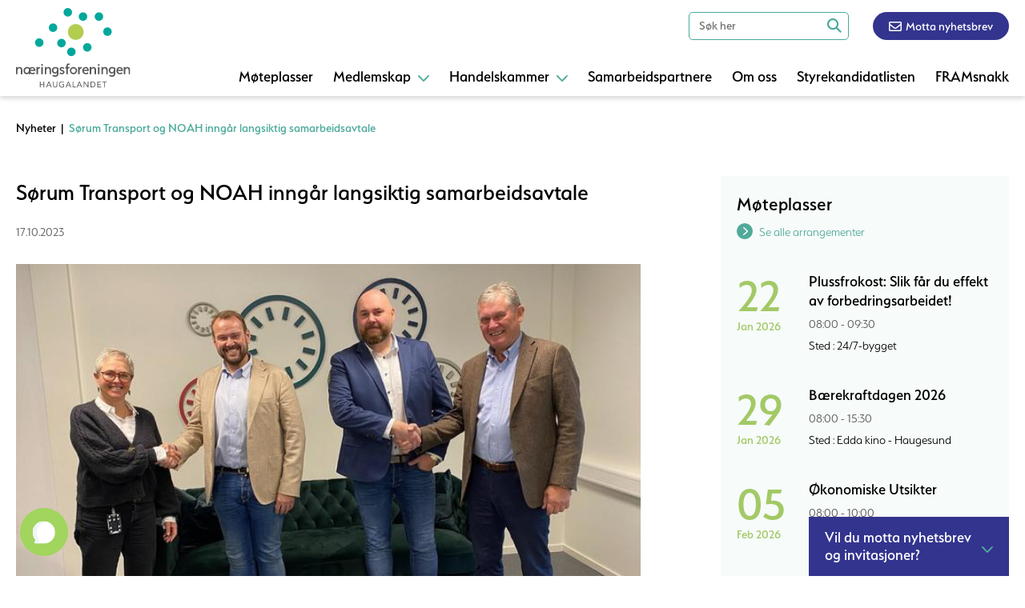

--- FILE ---
content_type: text/html; charset=UTF-8
request_url: https://nforeningen.no/nyheter/sorum-transport-og-noah-inngar-langsiktig-samarbeidsavtale
body_size: 7736
content:
<!DOCTYPE html>
<html lang="no">
<head>
<title>Sørum Transport og NOAH inngår langsiktig samarbeidsavtale</title>
<meta http-equiv="Content-Type" content="text/html; charset=utf-8">
<meta name="viewport" content="width=device-width, initial-scale=1.0">
<meta name="format-detection" content="telephone=no">
<meta name="description" content="">
<meta name="keywords" content="">
 
<meta property="og:title" content="" />
<meta property="og:description" content="" />
<meta property="og:url" content="https://nforeningen.no/nyheter/sorum-transport-og-noah-inngar-langsiktig-samarbeidsavtale" />
<meta property="og:image" content="https://nforeningen.no/uploads/8839/0/Signeringsbilde.jpg" />
<link href="/min/?live=1&f=elementsGlobal%2Fdefaults.css%2Cmodules%2FLayoutmanager%2Foutput%2FelementsOutput%2Flayout-4.css%2Cmodules%2FMenu%2Foutput%2Foutput.css%2C%2Fmodules%2FMenu%2Foutput%2Foutput.css%2C%2Fmodules%2FNews%2Foutput%2Foutput.css%2C%2Fmodules%2FFooter%2Foutput%2Foutput.css%2Cmodules%2FNews%2Foutput%2Foutput.css%2Clib%2Fjquery%2Fsimplebar.css%2Clib%2Fjquery%2Ffancybox%2Fjquery.fancybox.css%2Clib%2Fjquery%2Fjquery.fileupload%2Fjquery.fileupload.css%2Clib%2Fjquery%2Fglyphicon%2Fcss%2Fbootstrap.min.css%2Clib%2Fjquery%2Fjquery.mCustomScrollbar.css%2CelementsGlobal%2Fdefaults_ckeditor.css&v=1685021999" rel="stylesheet" type="text/css"><script type="text/javascript" src="/min/?live=1&f=lib%2Fjquery%2Fjquery.js%2Clib%2Fjquery%2Fglobal.js%2Clib%2Fjquery%2FimageResizer.js%2Clib%2Fjquery%2Fpicturefill.js%2Clib%2Fjquery%2Fsimplebar.min.js%2Clib%2Fjquery%2Fjquery.fileDownload.js%2Clib%2Fjquery%2Ffancybox%2Fjquery.fancybox.js%2Clib%2Fjquery%2Fimagesloaded.pkgd.min.js%2Clib%2Fjquery%2Fjustified.js%2Clib%2Fjquery%2Fjquery-ui%2Fjquery-ui.min.js%2Clib%2Fjquery%2Fjquery.fileupload%2Fjquery.fileupload.js%2Clib%2Fjquery%2Fjquery.mCustomScrollbar.concat.min.js&v=1616893197"></script><script type="text/javascript">
jQuery(window).load(function(){
	var page_ids = '';
	var accUrl = '/';
	$('a.ck_accLinks').each(function(e){
		if(($(this).attr('href') == '' || $(this).attr('href') == '/') && $(this).attr('data-pageid'))
		{
			var param = $(this).attr('data-pageid').split('#');
			param[1] = parseInt(param[1]);
			if(param[1] > 0)
			{
				if(page_ids != '') page_ids += ',';
				page_ids += param[1];
			}
		}
	});
	
	if(page_ids != '')
	{
		$.ajax({
			url:'/elementsGlobal/ajax.getpagesurl.php',
			type: "POST",
			cache: false,
			data: {ids: page_ids, languageID: 'no'},
			success:function(html){
				var json_obj = $.parseJSON(html);
				$('a.ck_accLinks').each(function(e){
					if(($(this).attr('href') == '' || $(this).attr('href') == '/') && $(this).attr('data-pageid'))
					{
						var splitedArr = $(this).attr('data-pageid').split('#');
						if(json_obj[splitedArr[1]][2] == '')
						{
							$(this).attr('href', accUrl+'?pageID='+json_obj[splitedArr[1]][0]+'&openLevel='+json_obj[splitedArr[1]][1]);
						} else {
							$(this).attr('href', accUrl+json_obj[splitedArr[1]][2]);
						}
						$(this).removeAttr('data-pageid');
					}
				});
			},
			error: function(xhr, ajaxOptions, thrownError){
				alert(thrownError + "\r\n" + xhr.statusText + "\r\n" + xhr.responseText);
			}
		});
	}
});
</script><script id="Cookiebot" src="https://consent.cookiebot.com/uc.js" data-cbid="619185ca-c61d-4fa1-97c4-43558067fbe5" type="text/javascript" async></script>
<!-- Google Tag Manager -->
<script>(function(w,d,s,l,i){w[l]=w[l]||[];w[l].push({'gtm.start':
new Date().getTime(),event:'gtm.js'});var f=d.getElementsByTagName(s)[0],
j=d.createElement(s),dl=l!='dataLayer'?'&l='+l:'';j.async=true;j.src=
'https://www.googletagmanager.com/gtm.js?id='+i+dl;f.parentNode.insertBefore(j,f);
})(window,document,'script','dataLayer','GTM-NZXQGQC');</script>
<!-- End Google Tag Manager -->
<link rel="icon" type="image/png" href="/elementsGlobal/favicon.png">
<script src="https://app.aminos.ai/js/chat_plugin.js" data-bot-id="15207"></script>
<link rel="stylesheet" href="https://use.typekit.net/nbx7lul.css">
<link
    rel="stylesheet"
    href="https://cdnjs.cloudflare.com/ajax/libs/animate.css/4.1.1/animate.min.css"
  />
</head>
<body class="no-touch">
<!-- Google Tag Manager (noscript) -->
<noscript><iframe src=https://www.googletagmanager.com/ns.html?id=GTM-NZXQGQC
height="0" width="0" style="display:none;visibility:hidden"></iframe></noscript>
<!-- End Google Tag Manager (noscript) -->
<div id="block-13" class="container ">
<header>

<div class="wrapper">
    <a class="logo-link" href="/"><img src="/elementsGlobal/logo.svg" alt="Logo" class="main-logo"></a>

    <div class="search-block anim">
        <label for="search-input">Search</label>
        <input id="search-input" name="search-input" type="text" placeholder="Søk her">
        <div class="square">
            <img src="/elementsGlobal/search.svg" alt="Search">
        </div>
    </div>

    <a href="/motta-nyhetsbrev">
    <div class="news-letter"><img src="/elementsGlobal/envelope11.svg" alt="Icon">Motta nyhetsbrev</div>
    </a>

    <nav class="desktop-menu">
        <ul>
            
                                
            
                                
            
                                <li class="level-one anim 2">
                    <a class="first-link" href="/konferanser-moteplasser">
                        <div class="inside">
                            Møteplasser                            <img class="anim arrow" src="/elementsGlobal/arrow-carrot-down.svg" alt="Arrow">
                        </div>
                    </a>

                    

    


    
    
    <div class="clear"></div>

                </li>
                                
            
                                <li class="level-one anim 1">
                    <a class="first-link" href="/medlemskap-bli-medlem/fyll-inn-skjema-og-bli-medlem">
                        <div class="inside">
                            Medlemskap                            <img class="anim arrow" src="/elementsGlobal/arrow-carrot-down.svg" alt="Arrow">
                        </div>
                    </a>

                    

    


    
    <nav class="second-menu">

      <div>  

      
    
      <li class="level-two anim 6">
                <a href="/medlemskap-bli-medlem/fyll-inn-skjema-og-bli-medlem">

          <div class="ins">

            Bli medlem
          </div>

        </a>
        
      </li>

    
      <li class="level-two anim 8">
                <a href="/medlemskap-vare-medlemmer/vare-medlemmer">

          <div class="ins">

            Våre medlemmer
          </div>

        </a>
        
      </li>

    
    <div class="clear"></div>

 

    </div>

  </nav>

                </li>
                                
            
                                <li class="level-one anim 3">
                    <a class="first-link" href="/handelskammer-eksportdokumenter/eksportdokumenter">
                        <div class="inside">
                            Handelskammer                            <img class="anim arrow" src="/elementsGlobal/arrow-carrot-down.svg" alt="Arrow">
                        </div>
                    </a>

                    

    


    
    <nav class="second-menu">

      <div>  

      
    
      <li class="level-two anim 9">
                <a href="/handelskammer-eksportdokumenter/eksportdokumenter">

          <div class="ins">

            Eksportdokumenter
          </div>

        </a>
        
      </li>

    
      <li class="level-two anim 10">
                <a href="/handelskammer-ata-carnet/ata-carnet">

          <div class="ins">

            ATA-Carnet
          </div>

        </a>
        
      </li>

    
    <div class="clear"></div>

 

    </div>

  </nav>

                </li>
                                
            
                                <li class="level-one anim 4">
                    <a class="first-link" href="/samarbeidspartnere">
                        <div class="inside">
                            Samarbeidspartnere                            <img class="anim arrow" src="/elementsGlobal/arrow-carrot-down.svg" alt="Arrow">
                        </div>
                    </a>

                    

    


    
    
    <div class="clear"></div>

                </li>
                                
            
                                <li class="level-one anim 5">
                    <a class="first-link" href="/om-oss">
                        <div class="inside">
                            Om oss                            <img class="anim arrow" src="/elementsGlobal/arrow-carrot-down.svg" alt="Arrow">
                        </div>
                    </a>

                    

    


    
    
    <div class="clear"></div>

                </li>
                                
            
                                
            
                                
            
                                
            
                                <li class="level-one anim 16">
                    <a class="first-link" href="/styrekandidatlisten-for-haugalandet">
                        <div class="inside">
                            Styrekandidatlisten                            <img class="anim arrow" src="/elementsGlobal/arrow-carrot-down.svg" alt="Arrow">
                        </div>
                    </a>

                    

    


    
    
    <div class="clear"></div>

                </li>
                                
            
                                <li class="level-one anim 17">
                    <a class="first-link" href="/framsnakk">
                        <div class="inside">
                            FRAMsnakk                            <img class="anim arrow" src="/elementsGlobal/arrow-carrot-down.svg" alt="Arrow">
                        </div>
                    </a>

                    

    


    
    
    <div class="clear"></div>

                </li>
                                
                        <div class="clear"></div>
        </ul>
    </nav>
   

    <div class="clear"></div>

    <div class="burger">
        <img src="/elementsGlobal/icon-menu.svg" alt="" class="open anim">
        <img src="/elementsGlobal/icon-close.svg" alt="" class="close anim invisible">
        <span>Meny</span>
    </div>
</div>

</header>

    <nav class="mobile-menu" data-simplebar>
        <ul>
            

                <li class="level-one anim 12">
                    <a class="first-link" href="/liste-arrangementer">
                        <div class="inside">
                            Arrangementer                            <img class="arrow anim" src="/elementsGlobal/arrow-carrot-down.svg" alt="Arrow">
                        </div>
                    </a>

                    

    


    
    
    <div class="clear"></div>

                </li>

            

                <li class="level-one anim 11 active">
                    <a class="first-link" href="/liste-nyheter">
                        <div class="inside">
                            Nyheter                            <img class="arrow anim" src="/elementsGlobal/arrow-carrot-down.svg" alt="Arrow">
                        </div>
                    </a>

                    

    


    
    
    <div class="clear"></div>

                </li>

            

                <li class="level-one anim 2">
                    <a class="first-link" href="/konferanser-moteplasser">
                        <div class="inside">
                            Møteplasser                            <img class="arrow anim" src="/elementsGlobal/arrow-carrot-down.svg" alt="Arrow">
                        </div>
                    </a>

                    

    


    
    
    <div class="clear"></div>

                </li>

            

                <li class="level-one anim 1">
                    <a class="first-link" href="/medlemskap-bli-medlem/fyll-inn-skjema-og-bli-medlem">
                        <div class="inside">
                            Medlemskap                            <img class="arrow anim" src="/elementsGlobal/arrow-carrot-down.svg" alt="Arrow">
                        </div>
                    </a>

                    

    


    
    <nav class="second-menu">

      <div>  

      
    
      <li class="level-two anim 6">
                <a href="/medlemskap-bli-medlem/fyll-inn-skjema-og-bli-medlem">

          <div class="ins">

            Bli medlem
          </div>

        </a>
        
      </li>

    
      <li class="level-two anim 8">
                <a href="/medlemskap-vare-medlemmer/vare-medlemmer">

          <div class="ins">

            Våre medlemmer
          </div>

        </a>
        
      </li>

    
    <div class="clear"></div>

 

    </div>

  </nav>

                </li>

            

                <li class="level-one anim 3">
                    <a class="first-link" href="/handelskammer-eksportdokumenter/eksportdokumenter">
                        <div class="inside">
                            Handelskammer                            <img class="arrow anim" src="/elementsGlobal/arrow-carrot-down.svg" alt="Arrow">
                        </div>
                    </a>

                    

    


    
    <nav class="second-menu">

      <div>  

      
    
      <li class="level-two anim 9">
                <a href="/handelskammer-eksportdokumenter/eksportdokumenter">

          <div class="ins">

            Eksportdokumenter
          </div>

        </a>
        
      </li>

    
      <li class="level-two anim 10">
                <a href="/handelskammer-ata-carnet/ata-carnet">

          <div class="ins">

            ATA-Carnet
          </div>

        </a>
        
      </li>

    
    <div class="clear"></div>

 

    </div>

  </nav>

                </li>

            

                <li class="level-one anim 4">
                    <a class="first-link" href="/samarbeidspartnere">
                        <div class="inside">
                            Samarbeidspartnere                            <img class="arrow anim" src="/elementsGlobal/arrow-carrot-down.svg" alt="Arrow">
                        </div>
                    </a>

                    

    


    
    
    <div class="clear"></div>

                </li>

            

                <li class="level-one anim 5">
                    <a class="first-link" href="/om-oss">
                        <div class="inside">
                            Om oss                            <img class="arrow anim" src="/elementsGlobal/arrow-carrot-down.svg" alt="Arrow">
                        </div>
                    </a>

                    

    


    
    
    <div class="clear"></div>

                </li>

            

                <li class="level-one anim 13">
                    <a class="first-link" href="/motta-nyhetsbrev">
                        <div class="inside">
                            Motta nyhetsbrev                            <img class="arrow anim" src="/elementsGlobal/arrow-carrot-down.svg" alt="Arrow">
                        </div>
                    </a>

                    

    


    
    
    <div class="clear"></div>

                </li>

            

                <li class="level-one anim 14">
                    <a class="first-link" href="/liste-nytt-om-navn">
                        <div class="inside">
                            Nytt om navn                            <img class="arrow anim" src="/elementsGlobal/arrow-carrot-down.svg" alt="Arrow">
                        </div>
                    </a>

                    

    


    
    
    <div class="clear"></div>

                </li>

            

                <li class="level-one anim 15">
                    <a class="first-link" href="/sok">
                        <div class="inside">
                            Søk                            <img class="arrow anim" src="/elementsGlobal/arrow-carrot-down.svg" alt="Arrow">
                        </div>
                    </a>

                    

    


    
    
    <div class="clear"></div>

                </li>

            

                <li class="level-one anim 16">
                    <a class="first-link" href="/styrekandidatlisten-for-haugalandet">
                        <div class="inside">
                            Styrekandidatlisten                            <img class="arrow anim" src="/elementsGlobal/arrow-carrot-down.svg" alt="Arrow">
                        </div>
                    </a>

                    

    


    
    
    <div class="clear"></div>

                </li>

            

                <li class="level-one anim 17">
                    <a class="first-link" href="/framsnakk">
                        <div class="inside">
                            FRAMsnakk                            <img class="arrow anim" src="/elementsGlobal/arrow-carrot-down.svg" alt="Arrow">
                        </div>
                    </a>

                    

    


    
    
    <div class="clear"></div>

                </li>

                        <section class="clear"></section>
        </ul>
    </nav>
<script>

$(document).ready(function(){
    resizeMenu();

    $('.desktop-menu .level-one').each(function(){
        var $this = $(this);
        if($this.find('.second-menu').length > 0){ $this.addClass('has-menu'); }
    });

    $('.mobile-menu .level-one').each(function(){
        var $this = $(this);
        if($this.find('.second-menu').length > 0){ $this.addClass('has-menu'); }
    });
});
    
$(window).load(function(){
    var ww = Math.max(document.documentElement.clientWidth, window.innerWidth || 0);
    resizeMenu();

    $('.burger').on('click', function(){
        $('.mobile-menu').slideToggle(200);
        $('header .burger .open, header .burger .close').toggleClass('invisible');
    });

    $('header .desktop-menu .level-one.has-menu .first-link').on('click', function(e){
        e.preventDefault();

        var $this = $(this),
            parent = $this.parent();

        parent.find('.second-menu').slideToggle(200);
        parent.find('.arrow').toggleClass('rotate180');
    });

    $('.mobile-menu .level-one.has-menu .first-link').on('click', function(e){
        e.preventDefault();

        var $this = $(this),
            parent = $this.parent();

        parent.find('.second-menu').slideToggle(200);
        parent.find('.arrow').toggleClass('rotate90');
    });

    $('header .search-block input').keypress(function(event) {
        if (event.which == 13) {
            event.preventDefault();
            var val = $(this).val();
            if(val.length > 0){ window.location = '/sok?search='+val; }
        }
    });

    $('header .search-block .square').on('click', function(){
        var ww = Math.max(document.documentElement.clientWidth, window.innerWidth || 0);
        var $this = $(this);

        if(ww > 1024){
            var val = $this.parent().find('input').val();
            if(val.length > 0){ window.location = '/sok?search='+val; }
        } else {
            if($this.hasClass('in-action')){
                var val = $this.parent().find('input').val();
                if(val.length > 0){ window.location = '/sok?search='+val; }
            } else {
                $this.addClass('in-action');
                $this.parent().toggleClass('full-w');
                $this.parent().find('input').focus();
            }
        }
    });
});

$(window).resize(function(){
    resizeMenu();
});

function resizeMenu(){
	
    $('.mobile-menu').css({'height': $(window).height()-$('header').height()});

}

</script></div><div id="block-14" class="container "><div id="block-15" class="container "><main class="detail-page">
	<div class="bread-crumbs">
		<div class="wrapper">
			<a href="/liste-nyheter">Nyheter</a> &nbsp;|&nbsp;
			<span>Sørum Transport og NOAH inngår langsiktig samarbeidsavtale</span>
		</div>
	</div>
	<div class="top-row">
		<div class="wrapper">
			<div class="left-side">
				<h1 class="big-title">Sørum Transport og NOAH inngår langsiktig samarbeidsavtale</h1>
				<div class="date">17.10.2023</div>
									<picture>
						<img src="/uploads/8838/0/Signeringsbilde.jpg" alt="">
					</picture>
											<div class="thumb-text">Fra venstre Tove Stuhr Sj&oslash;blom, adm.dir i NOAHS datterselskap NOAH Solutions, Svein Ove Vetrhus, styreleder i S&oslash;rum Transport, daglig leder Jens Stian i S&oslash;rum Transport og Anders L&aelig;greid, konsernsjef i NOAH under signeringen av samarbeidsavtalen<br />
FOto: Lene Not&oslash;/NOAH</div> 													<article
						class="text-article short-text">S&oslash;rum Transport AS og milj&oslash;- og ressursselskapet NOAH AS har inng&aring;tt en avtale som g&aring;r til 2030.</article> 				<article class="text-article full-text">&laquo;Tiden for &aring; skvise ut den siste krona i transportavtalene er forbi. Det vi gj&oslash;r n&aring; er &aring; inng&aring; en avtale som sikrer h&oslash;y kvalitet og hurtigere gr&oslash;nn omstilling gjennom &aring; tenke langsiktig&raquo;, sier logistikksjef i NOAH Jon Arvid Holmberg.<br />
<br />
De to akt&oslash;rene har funnet sammen i en langsiktig avtale, som de mener er helt unik og vil gi presedens i transportbransjen. Samarbeidsavtalen har en betydelig kontraktsverdi som skal gi partnerne handlingsrom til &aring; investere i materiell og bygge langsiktige, milj&oslash;vennlige verdikjeder innen bulktransport. Avtalen skal ogs&aring; utvikles i dialog med andre transportkj&oslash;pere, for &aring; sikre best mulige logistikkl&oslash;sninger, samt gi betydelig bedre milj&oslash;profil og transport&oslash;konomi.<br />
<br />
&laquo;Denne avtalen gj&oslash;r at vi kan jobbe langsiktig med &aring; utfordre v&aring;re leverand&oslash;rer p&aring; b&aelig;rekraft og omstilling. Dette vil bedre trafikksikkerheten p&aring; disse &aring;rlige 4,7 millionene kilometerne og over 6 000 vogntoglass som kj&oslash;res per &aring;r, og bidrar til hyppigere omstillingstakt for hele bransjen,&raquo; sier styreleder og eier i S&oslash;rum Transport Svein Ove Vetrhus. Han legger til at transportselskapet med dette ogs&aring; &oslash;nsker &aring; gj&oslash;re konkurrentene sine bedre. Konkret g&aring;r samarbeidsavtalen ut p&aring; et tett og langsiktig samarbeid innenfor HMS, kvalitet, drift og ledelse.<br />
<br />
&laquo;Med dette samarbeidet tror vi at kvaliteten og servicegraden &oslash;ker&raquo;, sier Holmberg i NOAH. Vetrhus i S&oslash;rum Transport forteller at selskapet eksempelvis n&aring; samarbeider med Volvo om elektriske kj&oslash;ret&oslash;y og andre utslippsfrie l&oslash;sninger. Vetrhus bekrefter videre at andre store oppdragsgivere allerede er i dialog med dem om lignende partneravtaler.</article>
				<div class="cat-block">
									</div>
				<div class="social-row">
					<h3>Del saken og skap bevegelse</h3>
					<section class="inside">

						<section class="soc">
							<a title="Share on facebook" target="_blank"
							   href="https://www.facebook.com/sharer/sharer.php?u=http://nforeningen.no/nyheter/sorum-transport-og-noah-inngar-langsiktig-samarbeidsavtale">
								<img class="anim" src="/elementsGlobal/facebook2.svg"
								     alt="facebook">
							</a>
						</section>

						<section class="soc">
							<a title="Share on Linkedin" target="_blank"
							   href="https://www.linkedin.com/shareArticle?mini=true&url=http://nforeningen.no/nyheter/sorum-transport-og-noah-inngar-langsiktig-samarbeidsavtale&title=&summary=&source=">
								<img class="anim" src="/elementsGlobal/linkedin2.svg"
								     alt="linkedin">
							</a>
						</section>
						<div class="clear"></div>
					</section>
				</div>
									<div class="related-news">
						<h3 class="big-title">Relaterte saker</h3>
						<div class="related-news-list">
															<div class="unit">
									<a href="/nyheter/hydro-vil-utrede-vindkraft-for-industriutvikling-pa-haugalandet">
										<div class="inner">
											<picture>
												 <img
													src="/uploads/10570/0/Hydro.png"
													alt="Hydro vil utrede vindkraft for industriutvikling på Haugalandet"> 											</picture>
											<div class="inside">
												<h2>Hydro vil utrede vindkraft for industriutvikling på Haugalandet</h2>
												<div
													class="date">20.01.2026</div>
												<article class="text-article">- Vi er avhengige av fornybar kraft til en konkurransedyktig pris,&nbsp;sier Arne-Martin Kj&aelig;rland,...</article>
																							</div>
										</div>
									</a>
								</div>
															<div class="unit">
									<a href="/nyheter/emp-secure-inngar-strategisk-it-driftsavtale-med-napier-as">
										<div class="inner">
											<picture>
												 <img
													src="/uploads/10568/0/Napier.jpg"
													alt="EMP Secure inngår strategisk IT-driftsavtale med Napier AS"> 											</picture>
											<div class="inside">
												<h2>EMP Secure inngår strategisk IT-driftsavtale med Napier AS</h2>
												<div
													class="date">20.01.2026</div>
												<article class="text-article">Skal&nbsp;levere helhetlig IT-drift og sikkerhetsl&oslash;sninger.        </article>
																							</div>
										</div>
									</a>
								</div>
														<div class="clear"></div>
						</div>
					</div>
							</div>
			<div class="right-side">
				<div class="act-list">
					<h3 class="main-title">Møteplasser</h3>
					<div class="see-all">
						<a href="/liste-arrangementer">
							<div class="circle"><img class=""
							                         src="/elementsGlobal/arrow-carrot-right_w.svg"
							                         alt="Arrow"></div>
							<span>Se alle arrangementer</span>
						</a>
					</div>
					<div class="all-act">
													<div class="act">
								<a href="/liste-arrangementer?eventID=23738">
									<div class="date">
										<div class="top">22</div>
										<div class="bottom">Jan 2026</div>
									</div>
									<div class="title">Plussfrokost: Slik får du effekt av forbedringsarbeidet!</div>
									<div class="time">
										08:00  - 09:30									</div>
									<div class="location">Sted										: 24/7-bygget</div>
								</a>
							</div>
													<div class="act">
								<a href="https://haugalandvekst.no/event/baerekraftdagen-2026-baerekraftdagen-haugaland-kraft-haugaland-vekst-haugesund-kommune/" target="_blank">
									<div class="date">
										<div class="top">29</div>
										<div class="bottom">Jan 2026</div>
									</div>
									<div class="title">Bærekraftdagen 2026</div>
									<div class="time">
										08:00  - 15:30									</div>
									<div class="location">Sted										: Edda kino - Haugesund</div>
								</a>
							</div>
													<div class="act">
								<a href="/liste-arrangementer?eventID=24053">
									<div class="date">
										<div class="top">05</div>
										<div class="bottom">Feb 2026</div>
									</div>
									<div class="title">Økonomiske Utsikter</div>
									<div class="time">
										08:00  - 10:00									</div>
									<div class="location">Sted										: Quality Hotel Maritim</div>
								</a>
							</div>
													<div class="act">
								<a href="/liste-arrangementer?eventID=24707">
									<div class="date">
										<div class="top">17</div>
										<div class="bottom">Feb 2026</div>
									</div>
									<div class="title">Byggebørsen 2026: Dette er prosjektene som kommer!</div>
									<div class="time">
										17:00  - 20:30									</div>
									<div class="location">Sted										: Quality Hotel Maritim - Haugesund</div>
								</a>
							</div>
													<div class="act">
								<a href="/liste-arrangementer?eventID=23866">
									<div class="date">
										<div class="top">19</div>
										<div class="bottom">Feb 2026</div>
									</div>
									<div class="title">PlussFrokost: Vegen til velfungerende team</div>
									<div class="time">
										08:00  - 10:00									</div>
									<div class="location">Sted										: Spannavegen 152 - 24/7-bygget</div>
								</a>
							</div>
											</div>
				</div>
				<div class="adds">
<!--					-->													<div class="add a4image">
								<a target="_blank"
								                                        href="https://haugalandskonferansen.no/">									<img src="/uploads/10421/0/20251029%20Haugalands%20konferansen%20-%20SIKT-web-NY_500%20x%20707%20px.png" alt="Add">
									</a>							</div>
													<div class="add a4image">
								<a target="_blank"
								                                        href="https://nforeningen.no/liste-arrangementer?eventID=23933">									<img src="/uploads/10495/0/Speed%20meeting%20%281920%20x%201080%20px%29%20%28500%20x%20707%20px%29.png" alt="Add">
									</a>							</div>
						<!--					--><!--						--><!--							<div class="add">-->
<!--								--><!--<a target="_blank"-->
<!--								                                        href="--><!--">--><!--									<img src="--><!--" alt="Add">-->
<!--									--><!--</a>--><!--							</div>-->
<!--						--><!--					-->				</div>
			</div>
			<div class="clear"></div>
		</div>
	</div>
</main>
<script>
    $(document).ready(function () {
        resizePage();
    });
    $(window).load(function () {
        resizePage();
    });
    $(window).resize(function () {
        resizePage();
    });

    function resizePage() {
        var ww = Math.max(document.documentElement.clientWidth, window.innerWidth || 0);
        var first_pic = $('.unit').eq(0).find('picture'),
            height_value = first_pic.width() / 1.57303;
        $('.unit').each(function () {
            var $this = $(this);
            $this.find('picture').css({'height': height_value});
        });
        UnitEQ();
    }

    function UnitEQ() {
        var ww = Math.max(document.documentElement.clientWidth, window.innerWidth || 0);
        var unit = $('.unit'),
            number,
            count,
            i;
        if (ww > 1000) {
            var number = 2,
                count = unit.length,
                i = 0;
        } else if (ww > 760 && ww <= 1000) {
            var number = 2,
                count = unit.length,
                i = 0;
        } else {
            var number = 1,
                count = unit.length,
                i = 0;
        }
        for (i = 0; i <= count; i += number) {
            var tempName = 0;
            for (u = 0; u < number; u++) {
                unit.eq(i + u).find('.inside').css({'height': 'auto'});
                if (unit.eq(i + u).find('.inside').height() > tempName) {
                    tempName = unit.eq(i + u).find('.inside').height();
                }
            }
            for (n = 0; n < number; n++) {
                unit.eq(i + n).find('.inside').css({'height': tempName});
            }
        }
    }
</script></div></div><div id="block-16" class="container ">
<div class="sticky-block">
	<div class="header">
		<div class="sticky-title">Vil du motta nyhetsbrev og invitasjoner?</div>
		<img class="anim arrow" src="/elementsGlobal/arrow-carrot-down.svg" alt="Arrow">
	</div>
	<div class="body">
		<article class="text-article"></article>
		<a href="/motta-nyhetsbrev">
			<div class="button">Meld deg på her!</div>
		</a>
	</div>
</div>

			<section class="main-partners">
			<div class="wrapper">
				<h2 class="big-title">Hovedsamarbeidspartnere</h2>
									<section class="partner">
						<a target="_blank"
						                                                 href="https://www.sbnorge.no/">							<img class="horizontal" src="/uploads/10334/0/Sparebanken%20Norge%20logo%20gr%C3%A5tt%20p%C3%A5%20trans%20%281%29.png"
							     alt="Sparebanken Norge">
							</a>					</section>
									<section class="partner">
						<a target="_blank"
						                                                 href="https://karmsundhavn.no/">							<img class="horizontal" src="/uploads/6124/0/karmsund-havn-svarthvit.png"
							     alt="Karmsund havn">
							</a>					</section>
									<section class="partner">
						<a target="_blank"
						                                                 href="https://vassbakk.no/">							<img class="horizontal" src="/uploads/98/0/Vassbakk-og-stol.png"
							     alt="Vassbakk & stol">
							</a>					</section>
									<section class="partner">
						<a target="_blank"
						                                                 href="https://haugesund-sparebank.no/">							<img class="horizontal" src="/uploads/6123/0/logo-svarthvit.png"
							     alt="Haugesund sparebank">
							</a>					</section>
									<section class="partner">
						<a target="_blank"
						                                                 href="https://hkraft.no/">							<img class="horizontal" src="/uploads/101/0/HaugalandKraftNY.png"
							     alt="Haugaland Kraft">
							</a>					</section>
									<section class="partner">
						<a target="_blank"
						                                                 href="https://www.gassco.no/">							<img class="horizontal" src="/uploads/102/0/Gassco.png"
							     alt="Gassco">
							</a>					</section>
									<section class="partner">
						<a target="_blank"
						                                                 href="https://www.dnb.no/">							<img class="horizontal" src="/uploads/6961/0/logo-svarthvit.png"
							     alt="Dnb">
							</a>					</section>
									<section class="partner">
						<a target="_blank"
						                                                 href="https://www.hatteland.com/">							<img class="horizontal" src="/uploads/9684/0/Untitled%20design%20%2818%29.png"
							     alt="Hatteland">
							</a>					</section>
									<section class="partner">
						<a target="_blank"
						                                                 href="https://autvik.no/">							<img class="horizontal" src="/uploads/8041/0/logo-svarthvit.png"
							     alt="A. Utvik">
							</a>					</section>
									<section class="partner">
						<a target="_blank"
						                                                 href="https://www.sparebank1.no/">							<img class="horizontal" src="/uploads/9760/0/rgb_SB1_SN_verti_bw_pos.png"
							     alt="Sparebank 1 Sør-Norge">
							</a>					</section>
									<section class="partner">
						<a target="_blank"
						                                                 href="https://www.hydro.com/">							<img class="horizontal" src="/uploads/8309/0/hydro_logo_vertical_aluminium.png"
							     alt="Hydro">
							</a>					</section>
									<section class="partner">
						<a target="_blank"
						                                                 href="https://eurojurishaugesund.no/">							<img class="horizontal" src="/uploads/8846/0/Eurojuris_Haugesund.png"
							     alt="Eurojuris Haugesund">
							</a>					</section>
									<section class="partner">
						<a target="_blank"
						                                                 href="https://svs.no/en/">							<img class="horizontal" src="/uploads/9944/0/Untitled%20design%20%2849%29.png"
							     alt="SVS Sandvold Velde Supply">
							</a>					</section>
								<div class="clear"></div>
			</div>
		</section>
	
	<section class="partners">
		<div class="wrapper">
			<h2 class="big-title">Partnere</h2>
							<section class="partner">
					<a target="_blank"
					                                            href="https://www.handelsbanken.no/no/">						<img class="horizontal" src="/uploads/6838/0/logo-svarthvit.png"
						     alt="Handelsbanken">
						</a>				</section>
							<section class="partner">
					<a target="_blank"
					                                            href="https://iteam.no/">						<img class="horizontal" src="/uploads/6958/0/logo-svarthvit.png"
						     alt="iteam">
						</a>				</section>
							<section class="partner">
					<a target="_blank"
					                                            href="https://www.westcon.no/selskap/lofteteknikk/hjem">						<img class="horizontal" src="/uploads/110/0/Westcon.png"
						     alt="Westcon">
						</a>				</section>
							<section class="partner">
					<a target="_blank"
					                                            href="https://coop.no/">						<img class="horizontal" src="/uploads/111/0/Coop.png"
						     alt="Coop">
						</a>				</section>
							<section class="partner">
					<a target="_blank"
					                                            href="https://www.equinor.com/no.html">						<img class="horizontal" src="/uploads/114/0/Equinor.png"
						     alt="Equinor">
						</a>				</section>
							<section class="partner">
					<a target="_blank"
					                                            href="https://www.human-as.no/">						<img class="vertical" src="/uploads/6520/0/human-svarthvit.png"
						     alt="Human">
						</a>				</section>
							<section class="partner">
					<a target="_blank"
					                                            href="https://tirna.no/">						<img class="horizontal" src="/uploads/9994/0/Untitled%20design%20%2855%29.png"
						     alt="Tirna">
						</a>				</section>
							<section class="partner">
					<a target="_blank"
					                                            href="https://olaussensmetall.no/">						<img class="horizontal" src="/uploads/9226/0/Untitled%20design%20%283%29.png"
						     alt="Olaussen Metall">
						</a>				</section>
						<div class="clear"></div>
		</div>
	</section>

<footer>
	<div class="wrapper">
		<img src="/elementsGlobal/logo-inverted.svg" alt="Logo" class="footer-logo">

		<div class="point">
			<div class="inner">
				<div class="circle"><img src="/elementsGlobal/fingerprint.svg" alt="Icon">
				</div>
				<a href="personvernerklaering">Personvern</a>
			</div>
		</div>
		<div class="point">
			<div class="inner">
				<div class="circle"><img src="/elementsGlobal/envelope_1.svg" alt="Icon">
				</div>
				<a href="mailto:post@nforeningen.no">post@nforeningen.no</a>
			</div>
		</div>
		<div class="point">
			<div class="inner">
				<div class="circle"><img src="/elementsGlobal/phone_1.svg" alt="Icon"></div>
				<a href="tel:47705133">477 05 133</a>
			</div>
		</div>
		<div class="point">
			<div class="inner">
				<div class="circle"><img src="/elementsGlobal/map-marker-alt.svg" alt="Icon">
				</div>
				Spannavegen 152 5535 Haugesund			</div>
		</div>

		<div class="clear"></div>
	</div>
</footer>

<script>

    $(document).ready(function () {
        resizeFooter();
    });

    $(window).load(function () {
        resizeFooter();

        $('.sticky-block .header').on('click', function () {
            var $this = $(this),
                parent = $this.parent();

            parent.find('.body').slideToggle(200);
            $this.find('.arrow').toggleClass('rotate180');
        });
    });

    $(window).resize(function () {
        resizeFooter();
    });

    function resizeFooter() {
        var ww = Math.max(document.documentElement.clientWidth, window.innerWidth || 0);

        $('.sticky-block').css({'right': ($(window).width() - $('footer .wrapper').width()) / 2});
    }

</script></div></body>
</html>


--- FILE ---
content_type: application/x-javascript; charset=utf-8
request_url: https://consent.cookiebot.com/619185ca-c61d-4fa1-97c4-43558067fbe5/cc.js?renew=false&referer=nforeningen.no&dnt=false&init=false
body_size: 209
content:
if(console){var cookiedomainwarning='Error: The domain NFORENINGEN.NO is not authorized to show the cookie banner for domain group ID 619185ca-c61d-4fa1-97c4-43558067fbe5. Please add it to the domain group in the Cookiebot Manager to authorize the domain.';if(typeof console.warn === 'function'){console.warn(cookiedomainwarning)}else{console.log(cookiedomainwarning)}};

--- FILE ---
content_type: image/svg+xml
request_url: https://nforeningen.no/elementsGlobal/logo.svg
body_size: 2510
content:
<svg id="Layer_1" data-name="Layer 1" xmlns="http://www.w3.org/2000/svg" width="175" height="122" viewBox="0 0 175 122"><defs><style>.cls-1{fill:#575756;}.cls-2{fill:#02a79c;}.cls-3{fill:#b3cd4f;}</style></defs><title>design-elementer-20180121</title><path class="cls-1" d="M88.09,98.86a3.35,3.35,0,1,1,3.35-3.35,3.35,3.35,0,0,1-3.35,3.35m0-8.89a5.54,5.54,0,1,0,5.54,5.54A5.54,5.54,0,0,0,88.09,90"/><path class="cls-1" d="M7.38,100.84V95.27c0-2.3-.62-3.38-2.29-3.38S2.3,93.42,2.3,95.37v5.44H0V90.08H2.3v1.57a3.62,3.62,0,0,1,3.17-1.71c3.06,0,4.28,1.91,4.28,5.29v5.61Z"/><path class="cls-1" d="M22.08,94.15h5.4a2.46,2.46,0,0,0-2.64-2.3,2.82,2.82,0,0,0-2.76,2.3m-5.43,4.78c1.85,0,3-1.64,3-4.36V92.72A4.22,4.22,0,0,0,17,92c-2.12,0-3.2,1.68-3.2,3.59s.83,3.35,2.82,3.35M22,96A3,3,0,0,0,25.32,99a4.15,4.15,0,0,0,2.79-1l1.18,1.74a6.15,6.15,0,0,1-3.93,1.29,4.77,4.77,0,0,1-3.48-1.29v1.12h-2.3V99.45A3.52,3.52,0,0,1,16.44,101c-3.24,0-4.91-2.37-4.91-5.47A5.21,5.21,0,0,1,17,90a7.61,7.61,0,0,1,4.42,1.29A5,5,0,0,1,24.87,90a4.65,4.65,0,0,1,4.84,5c0,.49,0,1.08,0,1.08H22Z"/><path class="cls-1" d="M36.44,92.06c-2.44,0-2.79,1.92-2.79,4.15v4.63h-2.3V90.11h2.3v1.6a2.79,2.79,0,0,1,2.72-1.81,3.23,3.23,0,0,1,.62,0c-.14.73-.21,1.32-.38,2.09h-.17Z"/><path class="cls-1" d="M38.77,90.11H41.1v10.73H38.77Zm1.15-2a1.29,1.29,0,0,1-1.39-1.32,1.27,1.27,0,0,1,1.39-1.26,1.29,1.29,0,0,1,1.43,1.29,1.33,1.33,0,0,1-1.43,1.29"/><path class="cls-1" d="M51.45,100.84V95.27c0-2.3-.63-3.38-2.3-3.38s-2.79,1.53-2.79,3.48v5.44h-2.3V90.08h2.3v1.57a3.62,3.62,0,0,1,3.17-1.71c3.07,0,4.29,1.91,4.29,5.29v5.61Z"/><path class="cls-1" d="M60,97.92c1.7,0,2.82-1.4,2.82-3.7v-1.6A4.26,4.26,0,0,0,60.37,92a2.93,2.93,0,0,0-3.07,3.07c0,1.64.84,2.86,2.72,2.86m-4.6,5.6,1.29-1.7a5.81,5.81,0,0,0,3.06,1c1.33,0,3.07-.18,3.07-3.21v-1A4.12,4.12,0,0,1,59.77,100c-3.13,0-4.8-2.12-4.8-5s1.91-5,5.33-5a7.29,7.29,0,0,1,4.84,1.74v7.52c0,4.74-2.51,5.65-5.16,5.65a7.64,7.64,0,0,1-4.56-1.4"/><path class="cls-1" d="M73.36,93a4.93,4.93,0,0,0-2.89-1c-.7,0-1.47.28-1.47,1,0,2,5.37,1,5.37,4.77,0,2-1.57,3.28-4,3.28a7.2,7.2,0,0,1-4-1.22c.42-.56,1.18-1.68,1.18-1.68a5.44,5.44,0,0,0,2.79.94c1.15,0,1.7-.52,1.7-1.21,0-2.2-5.22-1-5.22-4.85,0-1.91,1.53-3,3.73-3a5.72,5.72,0,0,1,3.27,1Z"/><path class="cls-1" d="M82.24,86.8A4.56,4.56,0,0,0,81,86.66c-1.11,0-1.57.56-1.57,2v1.46h2.37V92H79.45v8.85h-2.3V92H75.27l.53-1.92h1.32V88.65c0-3,1.6-3.94,3.62-3.94a10.59,10.59,0,0,1,1.88.18Z"/><path class="cls-1" d="M100.35,92.06c-2.43,0-2.78,1.92-2.78,4.15v4.63h-2.3V90.11h2.3v1.6a2.78,2.78,0,0,1,2.71-1.81,3.28,3.28,0,0,1,.63,0c-.14.73-.21,1.32-.38,2.09h-.18v0Z"/><path class="cls-1" d="M103.94,94.15h5.4a2.47,2.47,0,0,0-2.65-2.3,2.82,2.82,0,0,0-2.75,2.3m-.1,1.81c0,2,1.49,3.07,3.34,3.07A4.15,4.15,0,0,0,110,98l1.18,1.74a6.15,6.15,0,0,1-3.93,1.29c-3.56,0-5.65-2.16-5.65-5.54s2.2-5.54,5.12-5.54a4.65,4.65,0,0,1,4.84,5c0,.49,0,1.08,0,1.08h-7.66Z"/><path class="cls-1" d="M120.45,100.84V95.27c0-2.3-.62-3.38-2.3-3.38s-2.78,1.53-2.78,3.48v5.44h-2.3V90.08h2.3v1.57a3.6,3.6,0,0,1,3.17-1.71c3.06,0,4.28,1.91,4.28,5.29v5.61Z"/><path class="cls-1" d="M125.61,90.11h2.33v10.73h-2.33Zm1.15-2a1.3,1.3,0,0,1-1.4-1.32,1.42,1.42,0,0,1,2.82,0,1.3,1.3,0,0,1-1.42,1.29"/><path class="cls-1" d="M138.29,100.84V95.27c0-2.3-.63-3.38-2.3-3.38s-2.79,1.53-2.79,3.48v5.44h-2.3V90.08h2.3v1.57a3.62,3.62,0,0,1,3.17-1.71c3.07,0,4.29,1.91,4.29,5.29v5.61Z"/><path class="cls-1" d="M147.2,97.92c1.71,0,2.83-1.4,2.83-3.7v-1.6a4.31,4.31,0,0,0-2.48-.63,2.92,2.92,0,0,0-3.06,3.07c0,1.64.8,2.86,2.71,2.86m-4.63,5.6,1.29-1.7a5.81,5.81,0,0,0,3.06,1c1.33,0,3.07-.18,3.07-3.21v-1a4.12,4.12,0,0,1-3.07,1.32c-3.13,0-4.8-2.12-4.8-5s1.91-5,5.33-5a7.26,7.26,0,0,1,4.84,1.74v7.52c0,4.74-2.51,5.65-5.16,5.65a7.64,7.64,0,0,1-4.56-1.4"/><path class="cls-1" d="M156.23,94.15h5.39a2.45,2.45,0,0,0-2.64-2.3,2.76,2.76,0,0,0-2.75,2.3M156.09,96c0,2,1.49,3.07,3.34,3.07a4.15,4.15,0,0,0,2.79-1l1.18,1.74a6.16,6.16,0,0,1-3.94,1.29c-3.55,0-5.64-2.16-5.64-5.54S156,90,158.94,90a4.65,4.65,0,0,1,4.84,5c0,.49,0,1.08,0,1.08h-7.66Z"/><path class="cls-1" d="M172.63,100.84V95.27c0-2.3-.63-3.38-2.3-3.38s-2.78,1.53-2.78,3.48v5.44h-2.3V90.08h2.3v1.57a3.6,3.6,0,0,1,3.17-1.71c3.06,0,4.28,1.91,4.28,5.29v5.61Z"/><path class="cls-2" d="M115.78,60a6.55,6.55,0,1,1-6.54-6.55A6.54,6.54,0,0,1,115.78,60"/><path class="cls-3" d="M103.73,36.54A12.16,12.16,0,1,1,91.58,24.38a12.15,12.15,0,0,1,12.15,12.16"/><path class="cls-2" d="M91.37,66.84a6.55,6.55,0,1,1-6.55-6.54,6.54,6.54,0,0,1,6.55,6.54"/><path class="cls-2" d="M76.21,53.47a6.55,6.55,0,1,1-6.54-6.55,6.54,6.54,0,0,1,6.54,6.55"/><path class="cls-2" d="M42.15,52.81a6.55,6.55,0,1,1-6.55-6.55,6.55,6.55,0,0,1,6.55,6.55"/><path class="cls-2" d="M63.33,30a6.55,6.55,0,1,1-6.55-6.55A6.54,6.54,0,0,1,63.33,30"/><path class="cls-2" d="M85.93,6.55A6.55,6.55,0,1,1,79.38,0a6.54,6.54,0,0,1,6.55,6.55"/><path class="cls-2" d="M109.24,13.1a6.55,6.55,0,1,1-6.55-6.55,6.55,6.55,0,0,1,6.55,6.55"/><path class="cls-2" d="M133.65,13.1a6.55,6.55,0,1,1-6.54-6.55,6.54,6.54,0,0,1,6.54,6.55"/><path class="cls-2" d="M146.75,36.05a6.55,6.55,0,1,1-6.55-6.55,6.55,6.55,0,0,1,6.55,6.55"/><polygon class="cls-1" points="42.18 115.89 37.69 115.89 37.69 112.16 36.64 112.16 36.64 120.94 37.69 120.94 37.69 116.86 42.18 116.86 42.18 120.94 43.23 120.94 43.23 112.16 42.18 112.16 42.18 115.89"/><path class="cls-1" d="M49.88,112.16l-3.8,8.78H47.3l.94-2.26h4.29l.94,2.26h1.22l-3.8-8.74h-1Zm2.2,5.54H48.63l1.74-4.18Z"/><path class="cls-1" d="M62.14,117.56a4.45,4.45,0,0,1-.1,1,2.42,2.42,0,0,1-.32.73,2.62,2.62,0,0,1-.41.45,5,5,0,0,1-.49.28c-.18.07-.32.1-.45.14a1.85,1.85,0,0,1-.39,0,1.8,1.8,0,0,1-.38,0,2.59,2.59,0,0,1-.45-.14,1.63,1.63,0,0,1-.49-.28,1.3,1.3,0,0,1-.42-.45,2,2,0,0,1-.31-.73,4.39,4.39,0,0,1-.11-1V112.2h-1v5.47a4.38,4.38,0,0,0,.14,1.14A2.79,2.79,0,0,0,57.4,120a3,3,0,0,0,1,.87,3.16,3.16,0,0,0,1.6.35,3,3,0,0,0,1.6-.35,3,3,0,0,0,1-.87,2.68,2.68,0,0,0,.49-1.15,7.21,7.21,0,0,0,.14-1.14V112.2h-1v5.36Z"/><path class="cls-1" d="M70.68,116.86h2v2.72a4.62,4.62,0,0,1-1,.42,5.24,5.24,0,0,1-1.26.17,3.65,3.65,0,0,1-1.43-.28,3.08,3.08,0,0,1-1.08-.8,3.53,3.53,0,0,1-.66-1.15,3.69,3.69,0,0,1-.24-1.39,3.93,3.93,0,0,1,.9-2.54,3.66,3.66,0,0,1,1.08-.8,3.18,3.18,0,0,1,1.43-.28,3.34,3.34,0,0,1,1.36.24,3.64,3.64,0,0,1,1,.7l.07.07.77-.77-.07-.07a3.69,3.69,0,0,0-1.36-.87A4.82,4.82,0,0,0,70.4,112a4.46,4.46,0,0,0-1.81.35,4,4,0,0,0-1.43,1,4,4,0,0,0-.94,1.46,5,5,0,0,0,0,3.69,4.88,4.88,0,0,0,.94,1.46,4.79,4.79,0,0,0,1.43,1,4.46,4.46,0,0,0,1.81.35,7.06,7.06,0,0,0,3.27-.91l0,0v-4.36h-3.1v.94Z"/><path class="cls-1" d="M79.77,112.16,76,120.94h1.22l.94-2.26h4.28l1,2.26h1.21l-3.79-8.74h-1ZM82,117.7H78.55l1.74-4.18Z"/><polygon class="cls-1" points="87.81 112.16 86.77 112.16 86.77 120.94 91.82 120.94 91.82 119.96 87.81 119.96 87.81 112.16"/><path class="cls-1" d="M96.7,112.16l-3.8,8.78h1.22l.94-2.26h4.28l.94,2.26h1.22l-3.79-8.74h-1Zm2.23,5.54H95.48l1.74-4.18Z"/><polygon class="cls-1" points="109.93 119.3 104.95 112.2 104.92 112.16 103.7 112.16 103.7 120.94 104.74 120.94 104.74 113.73 109.72 120.91 109.76 120.94 110.98 120.94 110.98 112.16 109.93 112.16 109.93 119.3"/><path class="cls-1" d="M120.35,113.28a5.79,5.79,0,0,0-1.5-.84,5.54,5.54,0,0,0-1.64-.28h-2.92v8.78h2.92a5.7,5.7,0,0,0,1.64-.28,4.14,4.14,0,0,0,1.5-.84,4.57,4.57,0,0,0,1.08-1.35,4.6,4.6,0,0,0,0-3.84A4.53,4.53,0,0,0,120.35,113.28Zm.35,3.27a3.73,3.73,0,0,1-.21,1.25,2.76,2.76,0,0,1-.7,1.08,3.07,3.07,0,0,1-1.18.77,4.14,4.14,0,0,1-1.68.28h-1.6v-6.79h1.6a4.85,4.85,0,0,1,1.68.28,3.93,3.93,0,0,1,1.18.76,3.18,3.18,0,0,1,.7,1.08A4.15,4.15,0,0,1,120.7,116.55Z"/><polygon class="cls-1" points="125.71 116.86 129.86 116.86 129.86 115.89 125.71 115.89 125.71 113.14 130.17 113.14 130.17 112.16 124.67 112.16 124.67 120.94 130.31 120.94 130.31 119.96 125.71 119.96 125.71 116.86"/><polygon class="cls-1" points="132.16 112.16 132.16 113.14 135.01 113.14 135.01 120.94 136.06 120.94 136.06 113.14 138.91 113.14 138.91 112.16 132.16 112.16"/></svg>

--- FILE ---
content_type: image/svg+xml
request_url: https://nforeningen.no/elementsGlobal/arrow-carrot-right_w.svg
body_size: 261
content:
<svg xmlns="http://www.w3.org/2000/svg" width="9.01" height="15.905" viewBox="0 0 9.01 15.905"><defs><style>.a{fill:#fff;}</style></defs><path class="a" d="M13.818,25.106a1.063,1.063,0,0,0,1.5,0l6.888-6.888a1.072,1.072,0,0,0,0-1.508L15.32,9.822a1.062,1.062,0,1,0-1.5,1.5l6.14,6.14-6.14,6.14A1.063,1.063,0,0,0,13.818,25.106Z" transform="translate(-13.507 -9.511)"/></svg>

--- FILE ---
content_type: image/svg+xml
request_url: https://nforeningen.no/elementsGlobal/icon-menu.svg
body_size: 212
content:
<svg xmlns="http://www.w3.org/2000/svg" width="20" height="14" viewBox="0 0 20 14"><defs><style>.a{fill:#fff;}</style></defs><g transform="translate(-6 -8)"><path class="a" d="M7,16H25a1,1,0,0,0,0-2H7a1,1,0,0,0,0,2Zm0-6H25a1,1,0,0,0,0-2H7a1,1,0,0,0,0,2ZM7,22H25a1,1,0,0,0,0-2H7a1,1,0,0,0,0,2Z"/></g></svg>